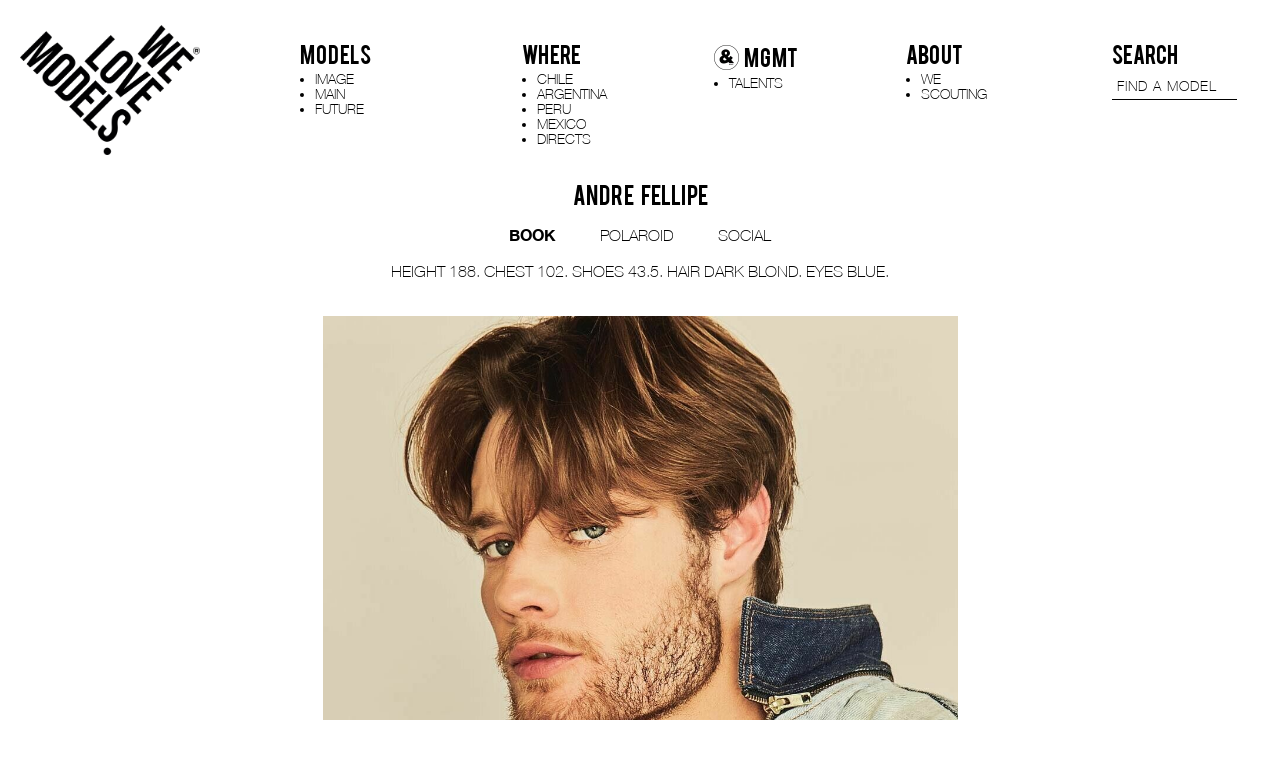

--- FILE ---
content_type: text/html; charset=UTF-8
request_url: https://www.welovemodels.com/models/directs/492-andre-fellipe/
body_size: 7462
content:
    <!DOCTYPE html>
<head>
    <html xmlns="http://www.w3.org/1999/xhtml" lang="en-US">

    <!--[if IE]><meta http-equiv="X-UA-Compatible" content="IE=edge,chrome=1"><![endif]-->
    <meta name="viewport" content="width=device-width,initial-scale=1" />
    <meta http-equiv="Content-Type" content="text/html; charset=UTF-8" />
    <meta name="language" content="en-US" />
    <meta name="google" content="notranslate" />
    <meta name="google-site-verification" content="isVNmfFRqoBeJFUj4dFGwUcp0hArbVD2Gfy-IBprXzo" />

        <link href="https://www.welovemodels.com/js/font-awesome-pro/css/fontawesome-all.min.css" rel="stylesheet" type="text/css" />
    <link href="https://www.welovemodels.com/js/slick/slick.css" rel="stylesheet" type="text/css" />
    <link href="https://www.welovemodels.com/js/slick/slick-theme.css" rel="stylesheet" type="text/css" />
    <link href="https://www.welovemodels.com/css/hamburgers.min.css" rel="stylesheet">
    <link href="https://www.welovemodels.com/css/mediaslide.css?v=1.2" rel="stylesheet" type="text/css" />
    <link href="https://www.welovemodels.com/css/responsive.css?v=1.0" rel="stylesheet" type="text/css" />
    <link rel="apple-touch-icon" sizes="57x57" href="/favicon/apple-icon-57x57.png" />
    <link rel="apple-touch-icon" sizes="60x60" href="/favicon/apple-icon-60x60.png" />
    <link rel="apple-touch-icon" sizes="72x72" href="/favicon/apple-icon-72x72.png" />
    <link rel="apple-touch-icon" sizes="76x76" href="/favicon/apple-icon-76x76.png" />
    <link rel="apple-touch-icon" sizes="114x114" href="/favicon/apple-icon-114x114.png">
    <link rel="apple-touch-icon" sizes="120x120" href="/favicon/apple-icon-120x120.png">
    <link rel="apple-touch-icon" sizes="144x144" href="/favicon/apple-icon-144x144.png">
    <link rel="apple-touch-icon" sizes="152x152" href="/favicon/apple-icon-152x152.png">
    <link rel="apple-touch-icon" sizes="180x180" href="/favicon/apple-icon-180x180.png">
    <link rel="icon" type="image/png" sizes="192x192" href="/favicon/android-icon-192x192.png">
    <link rel="icon" type="image/png" sizes="32x32" href="/favicon/favicon-32x32.png">
    <link rel="icon" type="image/png" sizes="96x96" href="/favicon/favicon-96x96.png">
    <link rel="icon" type="image/png" sizes="16x16" href="/favicon/favicon-16x16.png">
    <link rel="manifest" href="/manifest.json">
    <meta name="msapplication-TileColor" content="#ffffff">
    <meta name="msapplication-TileImage" content="/favicon/ms-icon-144x144.png">
    <meta name="theme-color" content="#ffffff">

    <script  src="https://www.welovemodels.com/js/jquery/jquery-1.11.0.min.js"></script>
    <script  src="https://www.welovemodels.com/js/loadjs/loadjs.min.js"></script>
<!--    <script  src="--><!----><!--/js/cookie-validator/cookie-validator.js"></script> -->
    <script >
        loadjs([
            "https://www.welovemodels.com/js/lazyload/jquery.lazyload.min.js",
            "https://www.welovemodels.com/js/upload/jquery.form.min.js",
            "https://www.welovemodels.com/js/infinitescroll/jquery.infinitescroll.min.js",
            "https://www.welovemodels.com/js/masonry/masonry.pkgd.min.js",
            "https://www.welovemodels.com/js/slick/slick.js"
        ], 'mainScripts');
    </script>

        <title>ANDRE FELLIPE — WLM</title>
<meta name="robots" content="index, follow, all" />
<meta name="AUTHOR" content="mediaslide.com" />
<meta name="copyright" content="mediaslide.com" />

<!-- for Google -->
<meta name="description" content="Junto a un equipo muy comprometido y bajo el logo WE LOVE MODELS, hemos ido creciendo año tras año sin perder la autenticidad y la entrega de un servicio personalizado a nuestros clientes y modelos siendo nuestra meta aportar en el desarrollo del mercado latinoamericano." />
<meta name="keywords" content="" />

<!-- for Facebook -->          
<meta property="og:title" content="ANDRE FELLIPE — WLM" />
<meta property="og:type" content="article" />
<meta property="og:image" content="" />
<meta property="og:url" content="http://www.welovemodels.com/models/directs/492-andre-fellipe/" />
<meta property="og:description" content="Junto a un equipo muy comprometido y bajo el logo WE LOVE MODELS, hemos ido creciendo año tras año sin perder la autenticidad y la entrega de un servicio personalizado a nuestros clientes y modelos siendo nuestra meta aportar en el desarrollo del mercado latinoamericano." />

<!-- for Twitter -->          
<meta name="twitter:card" content="summary" />
<meta name="twitter:title" content="ANDRE FELLIPE — WLM" />
<meta name="twitter:description" content="Junto a un equipo muy comprometido y bajo el logo WE LOVE MODELS, hemos ido creciendo año tras año sin perder la autenticidad y la entrega de un servicio personalizado a nuestros clientes y modelos siendo nuestra meta aportar en el desarrollo del mercado latinoamericano." />
<meta name="twitter:image" content="" />
    </head>
<body><div class="menu">
    <div class="menuDesktop">
        <div id="logo">
            <a onclick="loadNavigation(this); return false;" href="https://www.welovemodels.com">
                <img src="https://www.welovemodels.com/images/WML.png" alt="logo" title="logo welovemodels" style="width: 100%;" pagespeed_no_transform />
            </a>
        </div>
        <div class="menuItemsContainer">
            <div class="menuItems" style="display: inline-block;">
                <div class="menuCategory" style="padding-left: unset;">
                    <span class="mainMenu">Models</span>
                </div>
                <ul class="nav navWomen" style="padding-left: 15px">
                    <li>
                        <a class="   menuModels" onclick="loadNavigation(this); return false;" href="https://www.welovemodels.com/models/image/">IMAGE</a>
                    </li>
                    <li>
                        <a  class="  menuModels" onclick="loadNavigation(this); return false;" href="https://www.welovemodels.com/models/main/">MAIN</a>
                    </li>
                    <li class="">
                        <a  class="  menuModels" onclick="loadNavigation(this); return false;"  href="https://www.welovemodels.com/models/future/">FUTURE</a>
                    </li>
                </ul>
            </div>
            <div class="menuItems " style="display: inline-block;">
                <div class="menuCategory">
                    <span class="mainMenu">WHERE</span>
                </div>

                <ul class="nav navMen">
                    <li>
                        <a class=" menuMen"  onclick="loadNavigation(this); return false;" href="https://www.welovemodels.com/models/chile/">CHILE</a>
                    </li>
                    <li>
                        <a class=" menuMen" onclick="loadNavigation(this); return false;" href="https://www.welovemodels.com/models/argentina/">ARGENTINA</a>
                    </li>
                    <li>
                        <a class=" menuMen" onclick="loadNavigation(this); return false;" href="https://www.welovemodels.com/models/peru/">PERU</a>
                    </li>
                    <li>
                        <a class=" menuMen" onclick="loadNavigation(this); return false;" href="https://www.welovemodels.com/models/mexico/">MEXICO</a>
                    </li>
                    <li>
                        <a  class="menuSelected menuMen" onclick="loadNavigation(this); return false;" href="https://www.welovemodels.com/models/directs/">DIRECTS</a>
                    </li>
                </ul>
            </div>

            <div class="menuItems " style="display: inline-block;">
                <div class="menuCategory">
                    <span class="mainMenu"><img style="width: 25px;vertical-align: middle;margin-right: 5px;" src="https://www.welovemodels.com/images/andmgmt.png" alt="logo" title="logo and MGMT"/>MGMT</span>
                </div>

                <ul class="nav navMen">
                    <li>
                        <a class=" menuMen"  onclick="loadNavigation(this); return false;" href="https://www.welovemodels.com/models/talents/">TALENTS</a>
                    </li>
                </ul>
            </div>
            <div class="menuItems" style="display: inline-block;">
                <div class="menuCategory">
                    <span class="mainMenu">ABOUT</span>
                </div>
                <ul class="nav navAbout">
                    <li style="margin-right: unset  !important;">
                        <a class=""  onclick="loadNavigation(this); return false;" href="https://www.welovemodels.com/contact/">WE</a>
                    </li>
                    <li style="margin-right: unset !important;">
                        <a class=" " onclick="loadNavigation(this); return false;" href="https://www.welovemodels.com/scouted/">SCOUTING</a>
                    </li>
                </ul>
            </div>
            <div class="menuItems" style="display: inline-block; position: relative; padding-right: 0">
                <div class="menuCategory menuCategorySearch" >
                    <span class="mainMenu" href="#">SEARCH</span>
                </div>
                <input type="text" name="searchModels" class="searchModels searchModelsDesktop" placeholder="FIND A MODEL" style="display: block" />
                <ul class="searchResult">
                </ul>
            </div>
        </div>
    </div>
    <div class="menuMobile">
        <div id="mobile-logo">
            <a onclick="loadNavigation(this); return false;"  href="https://www.welovemodels.com/">
                <img src="https://www.welovemodels.com/images/WML.png" alt="logo" title="logo welovemodels"  pagespeed_no_transform />
            </a>
        </div>
        <div class="clear"></div>
        <div id="mobile-menu" onclick="toggleMenu(); return false;">
            <div id="mobile-menu-burger">
                <button id="burger" class="hamburger hamburger--slider "  type="button">
                      <span class="hamburger-box ">
                            <span class="hamburger-inner"></span>
                      </span>
                </button>
            </div>
        </div>
        <!--     /*   <div class="clear"></div>-->
        <div id="mobile-menu-content">

            <div class="menu_mobile_search">
                <div class="menuCategory menuCategorySearch" >
                    <span class="mainMenu" href="#">SEARCH</span>
                </div>
                <input type="text" name="searchModels" class="searchModels searchModelsMobile" placeholder="FIND A MODEL" style="display: block" />
                <ul class="searchResult">
                </ul>
            </div>

            <div class="menuCategory">
                <span class="mainMenu">MODELS</a>
            </div>
            <ul class="navMobile">
                <li>
                    <a class=" " onclick="loadNavigation(this); return false;" href="https://www.welovemodels.com/models/image/">IMAGE</a>
                </li>
                <li>
                    <a class=" " onclick="loadNavigation(this); return false;" href="https://www.welovemodels.com/models/main/">MAIN</a>
                </li>
                <li>
                    <a class=" " onclick="loadNavigation(this); return false;" href="https://www.welovemodels.com/models/future/">FUTURE</a>
                </li>
            </ul>

            <div class="menuCategory">
                <span class="mainMenu">WHERE</span>
            </div>
            <ul class="navMobile navMenMobile">
                <li>
                    <a class=" " onclick="loadNavigation(this); return false;" href="https://www.welovemodels.com/models/chile/">CHILE</a>
                </li>
                <li>
                    <a class=" " onclick="loadNavigation(this); return false;" href="https://www.welovemodels.com/models/argentina/">ARGENTINA</a>
                </li>
                <li>
                    <a class="" onclick="loadNavigation(this); return false;" href="https://www.welovemodels.com/models/mexico/">MEXICO</a>
                </li>
                <li>
                    <a class=" " onclick="loadNavigation(this); return false;" href="https://www.welovemodels.com/models/peru/">PERU</a>
                </li>
                <li>
                    <a  class="menuSelected" onclick="loadNavigation(this); return false;" href="https://www.welovemodels.com/models/directs/">DIRECTS</a>
                </li>
            </ul>

            <div class="menuCategory">
                <span class="mainMenu"><img style="width: 25px;height:auto;vertical-align: middle;margin-right: 5px;" src="https://www.welovemodels.com/images/andmgmt.png" alt="logo" title="logo and MGMT"/>MGMT</span>
            </div>
            <ul class="navMobile navMenMobile">
                <li>
                    <a class=" menuMen"  onclick="loadNavigation(this); return false;" href="https://www.welovemodels.com/models/talents/">TALENTS</a>
                </li>
            </ul>
            <div class="menuCategory">
                <span class="mainMenu">SOCIAL</a>
            </div>
            <ul class="navMobile">
                <li>
                    <a target="_blank" href="https://www.instagram.com/welovemodels._/">IG</a>
                </li>
                <li>
                    <a target="_blank" href="https://www.facebook.com/welovemodelscl/">FACEBOOK</a>
                </li>
                <li>
                    <a target="_blank" href="https://www.youtube.com/channel/UCe7tzSWsP3V211-KvcCjAaw">YOUTUBE</a>
                </li>
            </ul>
            <div class="menuCategory">
                <span class="mainMenu">ABOUT</span>
            </div>
            <ul class="navMobile navAboutMobile">
                <li style="margin-right: unset  !important;">
                    <a class=" " onclick="loadNavigation(this); return false;" href="https://www.welovemodels.com/contact/">WE</a>
                </li>
                <li style="margin-right: unset !important;">
                    <a class=" " onclick="loadNavigation(this); return false;" href="https://www.welovemodels.com/scouted/">SCOUTING</a>
                </li>
            </ul>
        </div>
    </div>
</div>
<div id="navigation" class="fade-delay-1">
<div class="bodyContainer">
    <div class="modelBookName">ANDRE FELLIPE</div>
        <div class="modelBookCategory">
            <div class="subcategoryTalent" id="bookMenu">
                <ul class="submenuBookContent">
                   
                               <li class="bookCategory bookMenuElement ">
                                   <a class=" book" onclick="loadNavigation(this); return false;" href="https://www.welovemodels.com/models/directs/492-andre-fellipe/27918-book/"  style="font-family: 'Helvetica Neue Bold' !important;" title="book">BOOK</a>
                               </li>
                                                              <li class="bookCategory bookMenuElement ">
                                   <a class="polaroid" onclick="loadNavigation(this); return false;" href="https://www.welovemodels.com/models/directs/492-andre-fellipe/27916-polaroid/" style="" title="polaroid">POLAROID</a>
                               </li>
                               
                       <li class=" bookCategory bookMenuElement ">
                           <a onclick="loadNavigation(this); return false;"  class="" href="https://www.welovemodels.com/models/directs/492-andre-fellipe/social/" title="social">SOCIAL</a>
                       </li>

                                   </ul>
        </div>
    </div>
    <div class="clear"></div>


        <div class="modelBookCategory">
            <div class="bookMeasurements">
                                    <p><span>HEIGHT</span> 188. </p>                    <p><span>CHEST</span> 102. </p>                    <p><span>SHOES</span> 43.5. </p>                    <p><span>HAIR</span> DARK BLOND. </p>                    <p><span>EYES</span> BLUE. </p></div>
        </div>
        <div class="bookContainer bookContent">
                         <div class="portfolioImage" style=" display: block; position: relative; overflow: hidden; max-width: 50%; margin: 0 auto; padding: 0 0 30px 0;">  
                                <img class="portrait " src="https://mediaslide-us.storage.googleapis.com/welovemodels/pictures/492/27918/large-1733851380-b4abc6bb3ab0fd2381f1f7505a4f8325.jpg?v=1733851435" alt="ANDRE FELLIPE" title="portfofio ANDRE FELLIPE" style="width:100% !important;"/>
                         
                        </div>                            <div class="halfWidth" >
                                <img class="portrait " src="https://mediaslide-us.storage.googleapis.com/welovemodels/pictures/492/27918/large-1733851381-84303b31573186ece8d164f60b654033.jpg" alt="ANDRE FELLIPE" title="portfofio ANDRE FELLIPE" style="width:100% !important;"/>
                            </div>                            <div class="halfWidth" >
                                <img class="portrait " src="https://mediaslide-us.storage.googleapis.com/welovemodels/pictures/492/27918/large-1733851382-df05d6e59c27e285446c8809647eb342.jpg" alt="ANDRE FELLIPE" title="portfofio ANDRE FELLIPE" style="width:100% !important;"/>
                            </div>                            <div class="halfWidth" >
                                <img class="portrait " src="https://mediaslide-us.storage.googleapis.com/welovemodels/pictures/492/27918/large-1733851382-fbfbd3a280243e4ce0d1bbeeed6f4482.jpg" alt="ANDRE FELLIPE" title="portfofio ANDRE FELLIPE" style="width:100% !important;"/>
                            </div>                            <div class="halfWidth" >
                                <img class="portrait " src="https://mediaslide-us.storage.googleapis.com/welovemodels/pictures/492/27918/large-1733851383-21892d8675294f39caed6ff397d58092.jpg" alt="ANDRE FELLIPE" title="portfofio ANDRE FELLIPE" style="width:100% !important;"/>
                            </div>                            <div class="halfWidth" >
                                <img class="portrait " src="https://mediaslide-us.storage.googleapis.com/welovemodels/pictures/492/27918/large-1733851383-7a50003318655cca5cd31fafb6f378b1.jpg" alt="ANDRE FELLIPE" title="portfofio ANDRE FELLIPE" style="width:100% !important;"/>
                            </div>                            <div class="halfWidth" >
                                <img class="portrait " src="https://mediaslide-us.storage.googleapis.com/welovemodels/pictures/492/27918/large-1733851384-8ef9047c82bb5febced00f7dfda3685a.jpg" alt="ANDRE FELLIPE" title="portfofio ANDRE FELLIPE" style="width:100% !important;"/>
                            </div>                            <div class="halfWidth" >
                                <img class="portrait " src="https://mediaslide-us.storage.googleapis.com/welovemodels/pictures/492/27918/large-1733851384-7c9dde42081166d233c227efb36f7370.jpg" alt="ANDRE FELLIPE" title="portfofio ANDRE FELLIPE" style="width:100% !important;"/>
                            </div>                            <div class="halfWidth" >
                                <img class="portrait " src="https://mediaslide-us.storage.googleapis.com/welovemodels/pictures/492/27918/large-1733851385-8901831040484ac9d2cdeb54a42804d5.jpg" alt="ANDRE FELLIPE" title="portfofio ANDRE FELLIPE" style="width:100% !important;"/>
                            </div>                            <div class="halfWidth" >
                                <img class="portrait " src="https://mediaslide-us.storage.googleapis.com/welovemodels/pictures/492/27918/large-1733851386-df05d574f01ead0c637238766abdbd44.jpg" alt="ANDRE FELLIPE" title="portfofio ANDRE FELLIPE" style="width:100% !important;"/>
                            </div>                            <div class="halfWidth" >
                                <img class="portrait " src="https://mediaslide-us.storage.googleapis.com/welovemodels/pictures/492/27918/large-1733851386-a9dde9dfcc481156154c3309bd43ff8d.jpg" alt="ANDRE FELLIPE" title="portfofio ANDRE FELLIPE" style="width:100% !important;"/>
                            </div>                            <div class="halfWidth" >
                                <img class="portrait " src="https://mediaslide-us.storage.googleapis.com/welovemodels/pictures/492/27918/large-1733851387-e49c6df81f3a21d4c7e63ecf192ca0e1.jpg" alt="ANDRE FELLIPE" title="portfofio ANDRE FELLIPE" style="width:100% !important;"/>
                            </div>                            <div class="halfWidth" >
                                <img class="portrait " src="https://mediaslide-us.storage.googleapis.com/welovemodels/pictures/492/27918/large-1733851387-9080e746641df0b6cfa8cf26c3e47b87.jpg" alt="ANDRE FELLIPE" title="portfofio ANDRE FELLIPE" style="width:100% !important;"/>
                            </div>                            <div class="halfWidth" >
                                <img class="portrait " src="https://mediaslide-us.storage.googleapis.com/welovemodels/pictures/492/27918/large-1733851388-d2b05880abfc299f1c4a6a02f7833820.jpg" alt="ANDRE FELLIPE" title="portfofio ANDRE FELLIPE" style="width:100% !important;"/>
                            </div>                            <div class="halfWidth" >
                                <img class="portrait " src="https://mediaslide-us.storage.googleapis.com/welovemodels/pictures/492/27918/large-1733851389-bcc9e538d7f2862e39397131a6b4f66a.jpg" alt="ANDRE FELLIPE" title="portfofio ANDRE FELLIPE" style="width:100% !important;"/>
                            </div>                            <div class="halfWidth" >
                                <img class="portrait " src="https://mediaslide-us.storage.googleapis.com/welovemodels/pictures/492/27918/large-1733851389-93c04b859a3b97bc932c2f42c01d7dc5.jpg" alt="ANDRE FELLIPE" title="portfofio ANDRE FELLIPE" style="width:100% !important;"/>
                            </div>                            <div class="halfWidth" >
                                <img class="portrait " src="https://mediaslide-us.storage.googleapis.com/welovemodels/pictures/492/27918/large-1733851390-b3d4a44e91ee6c8dfb167f725e742cbf.jpg" alt="ANDRE FELLIPE" title="portfofio ANDRE FELLIPE" style="width:100% !important;"/>
                            </div>                            <div class="halfWidth" >
                                <img class="portrait " src="https://mediaslide-us.storage.googleapis.com/welovemodels/pictures/492/27918/large-1733851390-71230a0bf9916ce01f35a9d23364c199.jpg" alt="ANDRE FELLIPE" title="portfofio ANDRE FELLIPE" style="width:100% !important;"/>
                            </div>                            <div class="halfWidth" >
                                <img class="portrait " src="https://mediaslide-us.storage.googleapis.com/welovemodels/pictures/492/27918/large-1733851391-d7a3b781c190c96b4f0bdc75f3407ec3.jpg" alt="ANDRE FELLIPE" title="portfofio ANDRE FELLIPE" style="width:100% !important;"/>
                            </div>                            <div class="halfWidth" >
                                <img class="portrait " src="https://mediaslide-us.storage.googleapis.com/welovemodels/pictures/492/27918/large-1733851391-fcaa2a1171dfceb53d663e28cc9bdfdb.jpg" alt="ANDRE FELLIPE" title="portfofio ANDRE FELLIPE" style="width:100% !important;"/>
                            </div>                            <div class="halfWidth" >
                                <img class="portrait " src="https://mediaslide-us.storage.googleapis.com/welovemodels/pictures/492/27918/large-1733851392-da705cd3736ed78aa9ac010f74f8d169.jpg" alt="ANDRE FELLIPE" title="portfofio ANDRE FELLIPE" style="width:100% !important;"/>
                            </div>                        <div class="portfolioImage" style="overflow: hidden">
                                <img class="landscape " src="https://mediaslide-us.storage.googleapis.com/welovemodels/pictures/492/27918/large-1733851393-a21a40dd416d5f56f8f0112a5b2b1664.jpg" alt="ANDRE FELLIPE" title="portfofio ANDRE FELLIPE" style="width:100% !important;"/>
                        </div>                            <div class="halfWidth" >
                                <img class="portrait " src="https://mediaslide-us.storage.googleapis.com/welovemodels/pictures/492/27918/large-1733851393-579f5c370362941211e7ed1e7ee1153d.jpg" alt="ANDRE FELLIPE" title="portfofio ANDRE FELLIPE" style="width:100% !important;"/>
                            </div>                            <div class="halfWidth" >
                                <img class="portrait " src="https://mediaslide-us.storage.googleapis.com/welovemodels/pictures/492/27918/large-1733851394-91335e2aff424d9c75e1df947d06970f.jpg" alt="ANDRE FELLIPE" title="portfofio ANDRE FELLIPE" style="width:100% !important;"/>
                            </div>                        <div class="portfolioImage" style="overflow: hidden">
                                <img class="landscape " src="https://mediaslide-us.storage.googleapis.com/welovemodels/pictures/492/27918/large-1733851394-c6927b5660544b0a42566163a4008b63.jpg" alt="ANDRE FELLIPE" title="portfofio ANDRE FELLIPE" style="width:100% !important;"/>
                        </div>                            <div class="halfWidth" >
                                <img class="portrait " src="https://mediaslide-us.storage.googleapis.com/welovemodels/pictures/492/27918/large-1733851395-bd75071b7aace554fc78062b8cd3af0e.jpg" alt="ANDRE FELLIPE" title="portfofio ANDRE FELLIPE" style="width:100% !important;"/>
                            </div>                            <div class="halfWidth" >
                                <img class="portrait " src="https://mediaslide-us.storage.googleapis.com/welovemodels/pictures/492/27918/large-1733851396-f8f177a67664abcb0baf3a76e5fb074a.jpg" alt="ANDRE FELLIPE" title="portfofio ANDRE FELLIPE" style="width:100% !important;"/>
                            </div>                        <div class="portfolioImage" style="overflow: hidden">
                                <img class="landscape " src="https://mediaslide-us.storage.googleapis.com/welovemodels/pictures/492/27918/large-1733851396-1c96a41181b7faeea9f7bda8a4a4ecac.jpg" alt="ANDRE FELLIPE" title="portfofio ANDRE FELLIPE" style="width:100% !important;"/>
                        </div>                            <div class="halfWidth" >
                                <img class="portrait " src="https://mediaslide-us.storage.googleapis.com/welovemodels/pictures/492/27918/large-1733851397-1e026f2db51d1ef09474468462b7221b.jpg" alt="ANDRE FELLIPE" title="portfofio ANDRE FELLIPE" style="width:100% !important;"/>
                            </div>                            <div class="halfWidth" >
                                <img class="portrait " src="https://mediaslide-us.storage.googleapis.com/welovemodels/pictures/492/27918/large-1733851397-5f1a48022e4e6f3f7351271d4c81ae3c.jpg" alt="ANDRE FELLIPE" title="portfofio ANDRE FELLIPE" style="width:100% !important;"/>
                            </div>                            <div class="halfWidth" >
                                <img class="portrait " src="https://mediaslide-us.storage.googleapis.com/welovemodels/pictures/492/27918/large-1733851398-ba7c5ad848bc182ac29db401a1215f19.jpg" alt="ANDRE FELLIPE" title="portfofio ANDRE FELLIPE" style="width:100% !important;"/>
                            </div></div>
    
</div>
<div id="footer">
    © 2026 WE LOVE MODELS. All rights reserved <span>|</span> <a href="https://www.mediaslide.com" target="_blank" title="mediaslide model agency software">mediaslide model agency software</a>
</div><script>
    loadjs.ready('mainScripts', function() {

        document.title = "ANDRE FELLIPE — WLM";

        $(window).trigger('resize');

        resizeWindow = function () {
            $('#modelBookDesktop').height($(window).height() - 230);
            $('.image').height($(window).height() - 230);
        };
        resizeWindow();

        $(window).resize(function () {
            resizeWindow();
        });
    });

</script>
    <script>
        loadjs.ready('mainScripts', function() {

            var isMobile = $(window).width() <= 750;

            url = document.location.href;
            route = url.split(/^(([^:\/?#]+):)?(\/\/([^\/?#]*))?([^?#]*)(\?([^#]*))?(#(.*))?/);
            regEx_1 = route[5].split("/")[1];
            regEx_2 = route[5].split("/")[2];

            menuSelected = function(regEx_1, regEx_2) {

                $(".navWomen > li > a ").removeClass("menuSelected");
                $(".navMen > li > a ").removeClass("menuSelected");
//                $(".nav > li > a ").removeClass("menuSelected");
                $(".navAbout > li > a ").removeClass("menuSelected");
                $(".navMobile > li > a ").removeClass("menuSelected");

                if (regEx_1 === 'women') {
                    if (regEx_2 === 'direct') {
                        $('.navWomen li:nth-child(1) > a').addClass('menuSelected');
                        $('.navMobile li:nth-child(1) > a').addClass('menuSelected');
                    }
                    if (regEx_2 === 'main') {
                        $('.navWomen li:nth-child(2) > a').addClass('menuSelected');
                        $('.navMobile li:nth-child(2) > a').addClass('menuSelected');
                    }
                    if (regEx_2 === 'future') {
                        $('.navWomen li:nth-child(3) > a ').addClass('menuSelected');
                        $('.navMobile li:nth-child(3) > a').addClass('menuSelected');
                    }
                    if (regEx_2 === 'classic') {
                        $('.navWomen li:nth-child(4) > a').addClass('menuSelected');
                        $('.navMobile li:nth-child(4) > a').addClass('menuSelected');
                    }
                    if (regEx_2 === 'curves') {
                        $('.navWomen li:nth-child(5) > a').addClass('menuSelected');
                        $('.navMobile li:nth-child(5) > a').addClass('menuSelected');
                    }
                    else if (regEx_2 === 'influencers') {
                        $('.navWomen li:nth-child(6) > a').addClass('menuSelected');
                        $('.navMobile li:nth-child(6) > a').addClass('menuSelected');
                    }
                    else if (regEx_2 === 'commercials') {
                        $('.navWomen li:nth-child(7) > a').addClass('menuSelected');
                        $('.navMobile li:nth-child(7) > a').addClass('menuSelected');
                    }
                }
                if (regEx_1 === 'men') {
                    if (regEx_2 === 'direct') {
                        $('.navMen li:nth-child(1) > a').addClass('menuSelected');
                        $('.navMenMobile li:nth-child(7) > a').addClass('menuSelected');
                    }
                    else if (regEx_2 === 'main') {
                        $('.navMen li:nth-child(2) > a').addClass('menuSelected');
                        $('.navMenMobile li:nth-child(2) > a').addClass('menuSelected');
                    }
                    else if (regEx_2 === 'future') {
                        $('.navMen li:nth-child(3) > a').addClass('menuSelected');
                        $('.navMenMobile li:nth-child(3) > a').addClass('menuSelected');
                    }
                    else if (regEx_2 === 'influencers') {
                        $('.navMen li:nth-child(4) > a').addClass('menuSelected');
                        $('.navMenMobile li:nth-child(4) > a').addClass('menuSelected');
                    }
                }

                if (regEx_1 === 'contact') {
                    $('.navAbout li:nth-child(1) > a').addClass('menuSelected');
                    $('.navAboutMobile li:nth-child(1) > a').addClass('menuSelected');
                }
                if (regEx_1 === 'scouted') {
                    $('.navAbout li:nth-child(2) > a').addClass('menuSelected');
                    $('.navAboutMobile li:nth-child(2) > a').addClass('menuSelected');
                }
                else {

                }
            };
            menuSelected(regEx_1, regEx_2);

            window.onpopstate = function() {

                url = document.location.href;
                route = url.split(/^(([^:\/?#]+):)?(\/\/([^\/?#]*))?([^?#]*)(\?([^#]*))?(#(.*))?/);
                regEx_1 = route[5].split("/")[1];
                regEx_2 = route[5].split("/")[2];
                regEx_3 = route[5].split("/")[3];


                $('#navigation').css('opacity', '0');

                t0 = performance.now();
                // setTimeout(function() {
                    $.ajax({
                        type: 'GET',
                        url: url,
                        success: function (data) {
                            $('body').css('overflow', 'auto');
                            menuSelected(regEx_1, regEx_2);

                            t1 = performance.now();
                            history.pushState(null, null, url);
                            latence = (t1 - t0);

                            var latence_final = 0;
                            if(latence > 500)
                                latence_final = 0;
                            else
                                latence_final = 500 - latence;

                            setTimeout(function(){
                                $('#navigation').html(data).css('opacity', 1);
                                $(window).trigger('resize');
                            }, latence_final);
                            closeMobileMenu();
                        },
                        error: function (data) { // if error occured
                            console.log('Error is occuring...');
                        },
                        dataType: 'html'
                    });
                // }, 500);
            };


            loadNavigation = function(event) {

                var t0 = 0;
                var t1 = 0;
                var latence = 0;

                url = $(event).attr('href');
                route = url.split(/^(([^:\/?#]+):)?(\/\/([^\/?#]*))?([^?#]*)(\?([^#]*))?(#(.*))?/);
                regEx_1 = route[5].split("/")[1];
                regEx_2 = route[5].split("/")[2];
                regEx_3 = route[5].split("/")[3];

                menuSelected(regEx_1, regEx_2);

                $('#navigation').css('opacity', 0);

                t0 = performance.now();
                $.ajax({
                    type: 'GET',
                    url: url,
                    success: function (data) {
                        t1 = performance.now();
                        history.pushState(null, null, url);
                        latence = (t1 - t0);

                        var latence_final = 0;
                        if(latence > 500)
                            latence_final = 0;
                        else
                            latence_final = 500 - latence;


                        setTimeout(function(){
                            $('#navigation').html(data).css('opacity', 1);
                            $(window).trigger('resize');
                        }, latence_final);

                        $('html, body').animate({
                            scrollTop: 0
                        }, "300");

                        closeMobileMenu();
                    },
                    error: function (data) { // if error occured
                        console.log('Error is occuring...');
                    },
                    dataType: 'html'
                });
            };


            var $burger = $("#burger");
            toggleMenu = function () {
                if ($burger.hasClass('is-active')) {
                    closeMobileMenu();
                }
                else {
                    openMobileMenu();
                }
            };
            openMobileMenu = function () {
                $('#mobile-menu-content').fadeIn();
                $burger.addClass("is-active");
            };

            closeMobileMenu = function () {
                $('#mobile-menu-content').fadeOut();
                $burger.removeClass("is-active");
            };


            resizeNavigation = function () {
                if($(window).width() > 980) {
                    var menu_height = $('.menuDesktop').outerHeight();
                    $('#navigation').css('min-height', $(window).height() - menu_height - $('#footer').outerHeight() - 30);
                }
                else {
                    var menu_height = $('.menuMobile').outerHeight();
                    $('#navigation').css('min-height', $(window).height() - menu_height - $('#footer').outerHeight());

                }
            };
            resizeNavigation();

            $(window).resize(function () {
                isMobile = $(window).width() <= 750;
                resizeNavigation();
            });

            /* COOKIE VALIDATOR */
//            var cookie = new CookieValidator({
//                position: "bottom",
//                url_more: "https://www.google.com",
//                text: "This site uses cookies to provide web functionality and performance measurement. Further information can be found in our <a href='#'Cookie Privacy.</a>"
//            });
//            cookie.startCookie();

            // NEW SEARCH MODEL

            $(".searchModels").on('keyup', function (e) {
                if (e.keyCode != 27) {
                    searchModels();
                }
            });
            $(".searchResult").on('click', function () {
                $(".searchResult").slideUp(100);

            });

            $(document).keyup(function (e) {

                if (e.keyCode == 27) {
                    $(".searchResult").slideUp(100);
                }
            });

            var ajaxUpdateTimeout;
            searchModels = function () {

                clearTimeout(ajaxUpdateTimeout);
                ajaxUpdateTimeout = setTimeout(function () {

                    searchValue = '';
                    if($(window).width() > 980) {
                        searchValue = $(".searchModelsDesktop").val().toLowerCase();
                    } else {
                        searchValue = $(".searchModelsMobile").val().toLowerCase();
                    }


                    if (searchValue == "") {
                        $('.searchResult').html('');
                        return;
                    }

                    $.ajax({
                        type: 'GET',
                        data: {
                            name: searchValue
                        },
                        url: 'https://www.welovemodels.com/autocomplete.php',
                        success: function (data) {
                            $('.searchResult').html('');
                            html = '';

                            var filtered = $.grep(data, function (object) {
                                return object.nickname.toLowerCase().indexOf(searchValue) >= 0
                            });

                            $.each(filtered, function (index, model) {
                                var category = model.model_categories[model.model_categories.length - 1].name.toLowerCase().replace(' ', '-');
                                var parent_category = model.model_categories[model.model_categories.length - 1].parent_name.toLowerCase().replace(' ', '-');
                                var urlCategory = parent_category + '/' + category;
                                var modelNameParts = model.nickname.split(' ');
                                var modelFilterName = modelNameParts.length > 1 ? modelNameParts[0] + ' ' + modelNameParts[1][0] : modelNameParts[0];
                                var modelNameURL = model.nickname.toLowerCase().replace(' ', '-');

                                urlCategory = urlCategory.trim();

                                for (var i = 0; i < urlCategory.length; i++) {
                                    urlCategory[i].toLowerCase().replace(' ', '-');
                                }
                                html += '<a onclick="loadNavigation(this); return false;" href="https://www.welovemodels.com/' + urlCategory + '/' + model.id + '-' + modelNameURL + '/">' +
                                    '<li><div class="searchPortrait"><img alt="' + model.nickname + '" src="' + model.picture_url + '" ></div><div class="searchResultName" style="font-family: HelveticaNeue-Thin !important;">' + model.nickname + '<br/></div></li>' +
                                    '</a>';
                            });

                            if (filtered.length == 0)
                                html += '<li><div style="padding: 5px; text-align: center">Empty Result</div></li>';

                            $('.searchResult').html(html);
                            $(".searchResult").slideDown(100);

                        },
                        error: function (data) { // if error occured
                            console.log('Error is occuring...');
                        },

                        dataType: 'json'
                    });
                }, 300);

            };
        });
    </script>
    </body>
    </html>